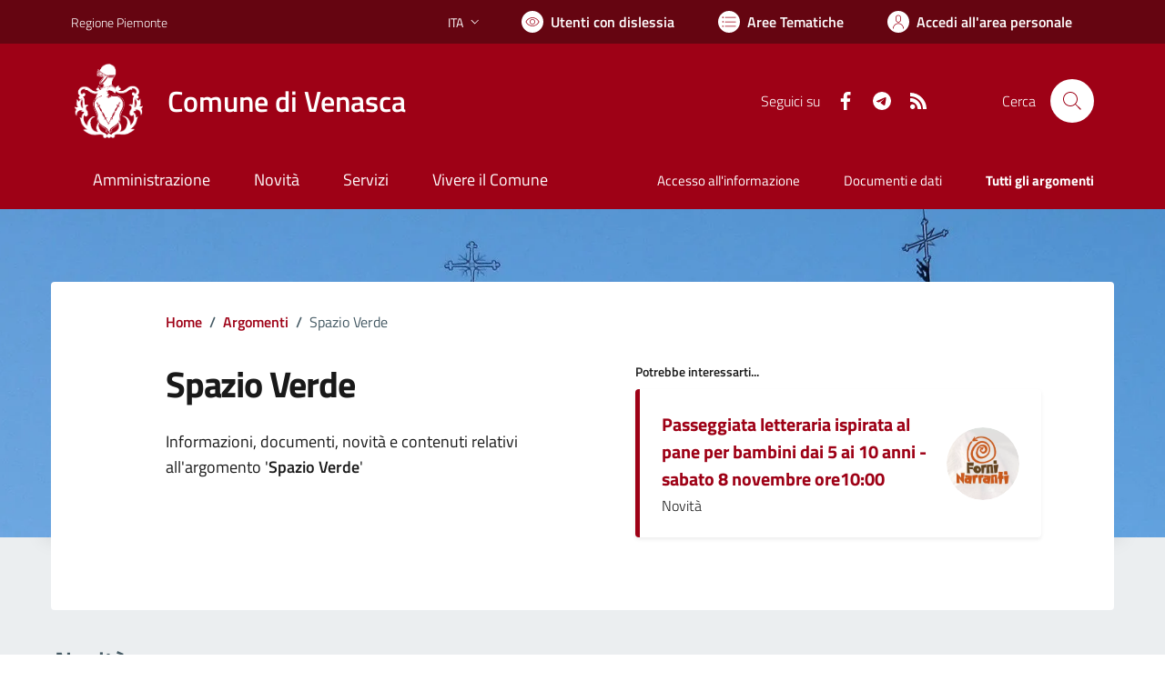

--- FILE ---
content_type: text/html; charset=utf-8
request_url: https://www.comune.venasca.cn.it/services/v1/ashx_master/carica_random_ricerca.ashx
body_size: 283
content:

						<li role='listitem'>
							<a href='/servizi/faq/75/Sportello-Unico-Attivit-c3-a0-Produttive--SUAP-'>
								Sportello Unico Attività Produttive (SUAP)
							</a>
						</li>
						<li role='listitem'>
							<a href='/servizi/faq/64/Prassi-e-documenti-necessari-nel-matrimonio-civile'>
								Prassi e documenti necessari nel matrimonio civile
							</a>
						</li>
						<li role='listitem'>
							<a href='/servizi/faq/65/Richiedere-il-certificato-di-iscrizione-alle-liste-elettorali'>
								Richiedere il certificato di iscrizione alle liste elettorali
							</a>
						</li>
						<li role='listitem'>
							<a href='/servizi/faq/54/Richiedere-inclusione-nell-27albo-degli-scrutatori-di-seggio'>
								Richiedere inclusione nell'albo degli scrutatori di seggio
							</a>
						</li>

--- FILE ---
content_type: application/javascript
request_url: https://www.comune.venasca.cn.it/mdg/cookies/cookieconsent.min.js
body_size: 7710
content:
/*!
 * CookieConsent v2.6.2
 * https://www.github.com/orestbida/cookieconsent
 * Author Orest Bida
 * Released under the MIT License
 */
!function(){"use strict";var e="initCookieConsent";"function"!=typeof window[e]&&(window[e]=function(e){var t,n,i,o,a,c,s,r,l,d,u,p,f,g,h={current_lang:"en",autorun:!0,cookie_name:"cc_cookie",cookie_expiration:182,cookie_domain:window.location.hostname,cookie_path:"/",cookie_same_site:"Lax",use_rfc_cookie:!1,autoclear_cookies:!0,revision:0,script_selector:"data-cookiecategory"},v={},m={},_=!1,b=!1,y=!1,k=!1,C=!1,A=!0,w=!1,S=null,T=!1,x=[],N=[],L=[],E=[],O=[],j=document.documentElement,M=function(e,t){return Object.prototype.hasOwnProperty.call(t,e)?e:V(t).length>0?Object.prototype.hasOwnProperty.call(t,h.current_lang)?h.current_lang:V(t)[0]:void 0},H=function(){var e=["[href]","button","input","details",'[tabindex="0"]'];function t(t,n){var i=!1,o=!1;try{for(var a,c=t.querySelectorAll(e.join(':not([tabindex="-1"]), ')),s=c.length,r=0;r<s;)a=c[r].getAttribute("data-focus"),o||"1"!==a?"0"===a&&(i=c[r],o||"0"===c[r+1].getAttribute("data-focus")||(o=c[r+1])):o=c[r],r++}catch(n){return t.querySelectorAll(e.join(", "))}n[0]=c[0],n[1]=c[c.length-1],n[2]=i,n[3]=o}t(u,N),_&&t(l,x)},I="",D=function(e,t){for(var n=e.length,i=0;i<n;i++)if(e[i]===t)return i;return-1},J=function(e,t,n){n?console.error(e,t||""):console.log(e,void 0!==t?t:" ")},q=function(e){var t=document.createElement(e);return"button"===e&&t.setAttribute("type",e),t},R=function(){var e=navigator.language||navigator.browserLanguage;return e.length>2&&(e=e[0]+e[1]),J("CookieConsent [LANG]: detected_browser_lang = '"+e+"'"),e.toLowerCase()},G=function(e,t){if("object"==typeof e){var n=e.consent_modal,i=e.settings_modal;_&&n&&o(l,["box","bar","cloud"],["top","middle","bottom"],["zoom","slide"],n.layout,n.position,n.transition),!t&&i&&o(d,["bar"],["left","right"],["zoom","slide"],i.layout,i.position,i.transition)}function o(e,t,n,i,o,a,c){if(a=a&&a.split(" ")||[],D(t,o)>-1&&($(e,o),("bar"!==o||"middle"!==a[0])&&D(n,a[0])>-1))for(var s=0;s<a.length;s++)$(e,a[s]);D(i,c)>-1&&$(e,c)}};v.allowedCategory=function(e){return D(JSON.parse(B(h.cookie_name,"one",!0)||"{}").level||[],e)>-1},v.run=function(c){if(document.getElementById("cc_div"))J("CookieConsent [NOTICE]: cookie consent already attached to body!");else{if(function(e){J("CookieConsent [CONFIG]: received_config_settings ",e),"number"==typeof e.cookie_expiration&&(h.cookie_expiration=e.cookie_expiration),"boolean"==typeof e.autorun&&(h.autorun=e.autorun),"string"==typeof e.cookie_domain&&(h.cookie_domain=e.cookie_domain),"string"==typeof e.cookie_same_site&&(h.cookie_same_site=e.cookie_same_site),"string"==typeof e.cookie_path&&(h.cookie_path=e.cookie_path),"string"==typeof e.cookie_name&&(h.cookie_name=e.cookie_name),"function"==typeof e.onAccept&&(o=e.onAccept),"function"==typeof e.onChange&&(a=e.onChange),"number"==typeof e.revision&&(e.revision>-1&&(h.revision=e.revision),w=!0),!0===e.autoclear_cookies&&(h.autoclear_cookies=!0),!0===e.use_rfc_cookie&&(h.use_rfc_cookie=!0),!0===e.hide_from_bots&&(T=navigator&&(navigator.userAgent&&/bot|crawl|spider|slurp|teoma/i.test(navigator.userAgent)||navigator.webdriver)),h.page_scripts=!0===e.page_scripts,h.page_scripts_order=!1!==e.page_scripts_order,!0===e.auto_language?h.current_lang=M(R(),e.languages):"string"==typeof e.current_lang&&(h.current_lang=M(e.current_lang,e.languages)),J("CookieConsent [LANG]: setting current_lang = '"+h.current_lang+"'")}(c),T)return;if(m=JSON.parse(B(h.cookie_name,"one",!0)||"{}"),b=void 0!==m.level,S=void 0!==m.data?m.data:null,A=!("number"==typeof c.revision&&b&&c.revision>-1&&m.revision!==h.revision),function(t,o){(r=q("div")).id="cc--main",r.style.position="fixed",r.style.zIndex="1000000",r.innerHTML='\x3c!--[if lt IE 9 ]><div id="cc_div" class="cc_div ie"></div><![endif]--\x3e\x3c!--[if (gt IE 8)|!(IE)]>\x3c!--\x3e<div id="cc_div" class="cc_div"></div>\x3c!--<![endif]--\x3e';var a=r.children[0],c=h.current_lang,s="string"==typeof j.textContent?"textContent":"innerText";p=o,f=function(e){!0===e.force_consent&&$(j,"force--consent");var t=e.languages[c].consent_modal.description;if(w&&(t=A?t.replace("{{revision_message}}",""):t.replace("{{revision_message}}",I||e.languages[c].consent_modal.revision_message||"")),l)g.innerHTML=t;else{l=q("div");var n=q("div"),i=q("div"),o=q("div");g=q("div");var r,d=q("div"),u=q("button"),p=(q("button"),q("button")),f=q("button"),h=q("div");l.id="cm",n.id="c-inr",i.id="c-inr-i",o.id="c-ttl",g.id="c-txt",d.id="c-bns",u.id="c-p-bn",f.id="c-p-bn",p.id="c-s-bn",h.id="cm-ov",u.className="c-bn",f.className="c-bn terzo",p.className="c-bn c_link personalizza",o.setAttribute("role","heading"),o.setAttribute("aria-level","2"),l.setAttribute("role","dialog"),l.setAttribute("aria-modal","true"),l.setAttribute("aria-hidden","false"),l.setAttribute("aria-labelledby","c-ttl"),l.setAttribute("aria-describedby","c-txt"),l.style.visibility=h.style.visibility="hidden",h.style.opacity=0,o.insertAdjacentHTML("beforeend",e.languages[c].consent_modal.title),g.insertAdjacentHTML("beforeend",t),u[s]=e.languages[c].consent_modal.primary_btn.text,p[s]=e.languages[c].consent_modal.secondary_btn.text,f[s]=e.languages[c].consent_modal.third_btn.text,"accept_all"===e.languages[c].consent_modal.primary_btn.role&&(r="all"),K(u,"click",(function(){v.hide(),J("CookieConsent [ACCEPT]: cookie_consent was accepted!"),v.accept(r)})),"accept_necessary"===e.languages[c].consent_modal.secondary_btn.role?K(p,"click",(function(){v.hide(),v.accept([])})):K(p,"click",(function(){v.showSettings(0)})),"accept_necessary"===e.languages[c].consent_modal.third_btn.role?K(f,"click",(function(){v.hide(),v.accept([])})):K(f,"click",(function(){v.showSettings(0)})),i.appendChild(o),i.appendChild(g),d.appendChild(u),d.appendChild(f),d.appendChild(p),n.appendChild(i),n.appendChild(d),l.appendChild(n),a.appendChild(l),a.appendChild(h),_=!0}},t||f(o),d=q("div");var b=q("div"),y=q("div"),k=q("div");u=q("div");var C=q("div"),S=q("div"),T=q("button"),x=q("div"),N=q("div"),M=q("div");d.id="s-cnt",b.id="c-vln",k.id="c-s-in",y.id="cs",C.id="s-ttl",u.id="s-inr",S.id="s-hdr",N.id="s-bl",T.id="s-c-bn",M.id="cs-ov",x.id="s-c-bnc",T.className="c-bn",T.setAttribute("aria-label",o.languages[c].settings_modal.close_btn_label||"Close"),d.setAttribute("role","dialog"),d.setAttribute("aria-modal","true"),d.setAttribute("aria-hidden","true"),d.setAttribute("aria-labelledby","s-ttl"),C.setAttribute("role","heading"),d.style.visibility=M.style.visibility="hidden",M.style.opacity=0,x.appendChild(T),K(b,"keydown",(function(e){27===(e=e||window.event).keyCode&&v.hideSettings(0)}),!0),K(T,"click",(function(){v.hideSettings(0)})),i=o.languages[h.current_lang].settings_modal.blocks,n=o.languages[h.current_lang].settings_modal.cookie_table_headers;var H=i.length;C.insertAdjacentHTML("beforeend",o.languages[h.current_lang].settings_modal.title);for(var R=0;R<H;++R){var G=q("div"),P=q("div"),z=q("div"),U=q("div");if(G.className="c-bl",P.className="desc",z.className="p",U.className="title",z.insertAdjacentHTML("beforeend",i[R].description),void 0!==i[R].toggle){var B="c-ac-"+R,F=q("button"),W=q("label"),Y=q("input"),Z=q("span"),ee=q("span"),te=q("span"),ne=q("span");F.className="b-tl",W.className="b-tg",Y.className="c-tgl",te.className="on-i",ne.className="off-i",Z.className="c-tg",ee.className="t-lb",F.setAttribute("aria-expanded","false"),F.setAttribute("aria-controls",B),Y.type="checkbox",Z.setAttribute("aria-hidden","true");var ie=i[R].toggle.value;Y.value=ie,ee[s]=i[R].title,F.insertAdjacentHTML("beforeend",i[R].title),U.appendChild(F),Z.appendChild(te),Z.appendChild(ne),t?D(m.level,ie)>-1?(Y.checked=!0,L.push(!0)):L.push(!1):i[R].toggle.enabled?(Y.checked=!0,L.push(!0)):L.push(!1),E.push(ie),i[R].toggle.readonly?(Y.disabled=!0,$(Z,"c-ro"),O.push(!0)):O.push(!1),$(P,"b-acc"),$(U,"b-bn"),$(G,"b-ex"),P.id=B,P.setAttribute("aria-hidden","true"),W.appendChild(Y),W.appendChild(Z),W.appendChild(ee),U.appendChild(W),function(e,t,n){K(F,"click",(function(){Q(t,"act")?(X(t,"act"),n.setAttribute("aria-expanded","false"),e.setAttribute("aria-hidden","true")):($(t,"act"),n.setAttribute("aria-expanded","true"),e.setAttribute("aria-hidden","false"))}),!1)}(P,G,F)}else{var oe=q("div");oe.className="b-tl",oe.setAttribute("role","heading"),oe.setAttribute("aria-level","3"),oe.insertAdjacentHTML("beforeend",i[R].title),U.appendChild(oe)}if(G.appendChild(U),P.appendChild(z),!0!==o.remove_cookie_tables&&void 0!==i[R].cookie_table){for(var ae=document.createDocumentFragment(),ce=0;ce<n.length;++ce){var se=q("th"),re=n[ce];if(se.setAttribute("scope","col"),re){var le=re&&V(re)[0];se[s]=n[ce][le],ae.appendChild(se)}}var de=q("tr");de.appendChild(ae);var ue=q("thead");ue.appendChild(de);var pe=q("table");pe.appendChild(ue);for(var fe=document.createDocumentFragment(),ge=0;ge<i[R].cookie_table.length;ge++){for(var he=q("tr"),ve=0;ve<n.length;++ve)if(re=n[ve]){le=V(re)[0];var me=q("td");me.insertAdjacentHTML("beforeend",i[R].cookie_table[ge][le]),me.setAttribute("data-column",re[le]),he.appendChild(me)}fe.appendChild(he)}var _e=q("tbody");_e.appendChild(fe),pe.appendChild(_e),P.appendChild(pe)}G.appendChild(P),N.appendChild(G)}var be=q("div"),ye=q("button"),ke=q("button");be.id="s-bns",ye.id="s-sv-bn",ke.id="s-all-bn",ye.className="c-bn",ke.className="c-bn",ye.insertAdjacentHTML("beforeend",o.languages[h.current_lang].settings_modal.save_settings_btn),ke.insertAdjacentHTML("beforeend",o.languages[h.current_lang].settings_modal.accept_all_btn),be.appendChild(ke);var Ce=o.languages[h.current_lang].settings_modal.reject_all_btn;if(Ce){var Ae=q("button");Ae.id="s-rall-bn",Ae.className="c-bn",Ae.insertAdjacentHTML("beforeend",Ce),K(Ae,"click",(function(){v.hideSettings(),v.hide(),v.accept([])})),u.className="bns-t",be.appendChild(Ae)}be.appendChild(ye),K(ye,"click",(function(){v.hideSettings(),v.hide(),v.accept()})),K(ke,"click",(function(){v.hideSettings(),v.hide(),v.accept("all")})),S.appendChild(C),S.appendChild(x),u.appendChild(S),u.appendChild(N),u.appendChild(be),k.appendChild(u),y.appendChild(k),b.appendChild(y),d.appendChild(b),a.appendChild(d),a.appendChild(M),(e||document.body).appendChild(r)}(!(_=!b||!A),c),function(e,t){if("string"!=typeof e||""===e||document.getElementById("cc--style"))t();else{var n=q("style");n.id="cc--style";var i=new XMLHttpRequest;i.onreadystatechange=function(){4===this.readyState&&200===this.status&&(n.setAttribute("type","text/css"),n.styleSheet?n.styleSheet.cssText=this.responseText:n.appendChild(document.createTextNode(this.responseText)),document.getElementsByTagName("head")[0].appendChild(n),J("CookieConsent [AUTOLOAD_CSS]: loaded style = '"+e+"'"),t())},i.open("GET",e),i.send()}}(c.theme_css,(function(){H(),G(c.gui_options),function(){for(var e=document.querySelectorAll('a[data-cc="c-settings"], button[data-cc="c-settings"]'),t=0;t<e.length;t++)e[t].setAttribute("aria-haspopup","dialog"),K(e[t],"click",(function(e){v.showSettings(0),e.preventDefault?e.preventDefault():e.returnValue=!1}))}(),h.autorun&&_&&v.show(c.delay||0),setTimeout((function(){$(r,"c--anim")}),30),setTimeout((function(){var e,n;e=!1,n=!1,K(document,"keydown",(function(i){"Tab"===(i=i||window.event).key&&(t&&(i.shiftKey?document.activeElement===t[0]&&(t[1].focus(),i.preventDefault()):document.activeElement===t[1]&&(t[0].focus(),i.preventDefault()),n||C||(n=!0,!e&&i.preventDefault(),i.shiftKey?t[3]?t[2]?t[2].focus():t[0].focus():t[1].focus():t[3]?t[3].focus():t[0].focus())),!n&&(e=!0))})),document.contains&&K(r,"click",(function(e){e=e||window.event,k?u.contains(e.target)?C=!0:(v.hideSettings(0),C=!1):y&&l.contains(e.target)&&(C=!0)}),!0)}),100)})),b&&A){var s="boolean"==typeof m.rfc_cookie;(!s||s&&m.rfc_cookie!==h.use_rfc_cookie)&&(m.rfc_cookie=h.use_rfc_cookie,U(h.cookie_name,JSON.stringify(m))),P(),"function"==typeof c.onAccept&&c.onAccept(m)}}},v.showSettings=function(e){setTimeout((function(){$(j,"show--settings"),d.setAttribute("aria-hidden","false"),k=!0,setTimeout((function(){y?s=document.activeElement:c=document.activeElement,0!==N.length&&(N[3]?N[3].focus():N[0].focus(),t=N)}),200),J("CookieConsent [SETTINGS]: show settings_modal")}),e>0?e:0)};var P=function(){if(h.page_scripts){var e=document.querySelectorAll("script["+h.script_selector+"]"),t=h.page_scripts_order,n=m.level||[];J("CookieConsent [SCRIPT_MANAGER]: sequential loading:",t);var i=function(e,o){if(o<e.length){var a=e[o],c=a.getAttribute(h.script_selector);if(D(n,c)>-1){a.type="text/javascript",a.removeAttribute(h.script_selector);var s=a.getAttribute("data-src"),r=q("script");if(r.textContent=a.innerHTML,function(e,t){for(var n,i=t.attributes,o=i.length,a=0;a<o;a++)n=i[a],e.setAttribute(n.nodeName,n.nodeValue)}(r,a),s?r.src=s:s=a.src,s&&(t?r.readyState?r.onreadystatechange=function(){"loaded"!==r.readyState&&"complete"!==r.readyState||(r.onreadystatechange=null,i(e,++o))}:r.onload=function(){r.onload=null,i(e,++o)}:s=!1),a.parentNode.replaceChild(r,a),s)return}i(e,++o)}};i(e,0)}},z=function(e,t){var n=!1;if("update"===t){var i=typeof(S=v.get("data"))==typeof e;if(i&&"object"==typeof S)for(var o in!S&&(S={}),e)S[o]!==e[o]&&(S[o]=e[o],n=!0);else!i&&S||S===e||(S=e,n=!0)}else S=e,n=!0;return n&&(m.data=S,U(h.cookie_name,JSON.stringify(m))),n};v.set=function(e,t){switch(e){case"data":return z(t.value,t.mode);case"revision":return n=t.value,i=t.prompt_consent,o=t.message,!(!r||"number"!=typeof n||m.revision===n||(w=!0,I=o,A=!1,h.revision=n,!0===i?(f(p),G(p.gui_options,!0),H(),v.show()):v.accept(),0));default:return!1}var n,i,o},v.get=function(e){return JSON.parse(B(h.cookie_name,"one",!0)||"{}")[e]},v.loadScript=function(e,t,n){var i="function"==typeof t;if(document.querySelector('script[src="'+e+'"]'))i&&t();else{var o=q("script");if(n&&n.length>0)for(var a=0;a<n.length;++a)n[a]&&o.setAttribute(n[a].name,n[a].value);i&&(o.readyState?o.onreadystatechange=function(){"loaded"!==o.readyState&&"complete"!==o.readyState||(o.onreadystatechange=null,t())}:o.onload=t),o.src=e,(document.head?document.head:document.getElementsByTagName("head")[0]).appendChild(o)}},v.show=function(e){_&&setTimeout((function(){$(j,"show--consent"),l.setAttribute("aria-hidden","false"),y=!0,setTimeout((function(){c=document.activeElement,t=x}),200),J("CookieConsent [MODAL]: show consent_modal")}),e>0?e:0)},v.hide=function(){_&&(X(j,"show--consent"),l.setAttribute("aria-hidden","true"),y=!1,setTimeout((function(){c.focus(),t=null}),200),J("CookieConsent [MODAL]: hide"))},v.hideSettings=function(){X(j,"show--settings"),k=!1,d.setAttribute("aria-hidden","true"),setTimeout((function(){y?(s&&s.focus(),t=x):(c.focus(),t=null),C=!1}),200),J("CookieConsent [SETTINGS]: hide settings_modal")},v.accept=function(e,t){var c=e||void 0,s=t||[],r=[];if(c)if("object"==typeof c&&"number"==typeof c.length)for(var l=0;l<c.length;l++)-1!==D(E,c[l])&&r.push(c[l]);else"string"==typeof c&&("all"===c?r=E.slice():-1!==D(E,c)&&r.push(c));else r=function(){for(var e=document.querySelectorAll(".c-tgl")||[],t=[],n=0;n<e.length;n++)e[n].checked&&t.push(e[n].value);return t}();if(s.length>=1)for(l=0;l<s.length;l++)r=r.filter((function(e){return e!==s[l]}));for(l=0;l<E.length;l++)!0===O[l]&&-1===D(r,E[l])&&r.push(E[l]);!function(e){var t=document.querySelectorAll(".c-tgl")||[],c=[],s=!1;if(t.length>0){for(var r=0;r<t.length;r++)-1!==D(e,E[r])?(t[r].checked=!0,L[r]||(c.push(E[r]),L[r]=!0)):(t[r].checked=!1,L[r]&&(c.push(E[r]),L[r]=!1));if(h.autoclear_cookies&&b&&c.length>0){var l=i.length,d=-1,u=B("","all"),p=[h.cookie_domain,"."+h.cookie_domain];if("www."===h.cookie_domain.slice(0,4)){var f=h.cookie_domain.substr(4);p.push(f),p.push("."+f)}for(var g=0;g<l;g++){var v=i[g];if(Object.prototype.hasOwnProperty.call(v,"toggle")&&!L[++d]&&Object.prototype.hasOwnProperty.call(v,"cookie_table")&&D(c,v.toggle.value)>-1){var _=v.cookie_table,y=V(n[0])[0],k=_.length;"on_disable"===v.toggle.reload&&(s=!0);for(var C=0;C<k;C++){var w=_[C],T=[],x=w[y],N=w.is_regex||!1,O=w.domain||null,j=w.path||!1;if(O&&(p=[O,"."+O]),N)for(var M=0;M<u.length;M++)u[M].match(x)&&T.push(u[M]);else{var H=D(u,x);H>-1&&T.push(u[H])}J("CookieConsent [AUTOCLEAR]: search cookie: '"+x+"', found:",T),T.length>0&&(F(T,j,p),"on_clear"===v.toggle.reload&&(s=!0))}}}}}if(m={level:e,revision:h.revision,data:S,rfc_cookie:h.use_rfc_cookie},(!b||c.length>0||!A)&&(A=!0,U(h.cookie_name,JSON.stringify(m)),P()),"function"==typeof o&&!b)return b=!0,o(m);"function"==typeof a&&c.length>0&&a(m,c),s&&window.location.reload()}(r)},v.eraseCookies=function(e,t,n){var i=[],o=n?[n,"."+n]:[h.cookie_domain,"."+h.cookie_domain];if("object"==typeof e&&e.length>0)for(var a=0;a<e.length;a++)this.validCookie(e[a])&&i.push(e[a]);else this.validCookie(e)&&i.push(e);F(i,t,o)};var U=function(e,t){t=h.use_rfc_cookie?encodeURIComponent(t):t;var n=new Date;n.setTime(n.getTime()+24*h.cookie_expiration*60*60*1e3);var i=e+"="+(t||"")+"; expires="+n.toUTCString()+"; Path="+h.cookie_path+";";i+=" SameSite="+h.cookie_same_site+";",window.location.hostname.indexOf(".")>-1&&(i+=" Domain="+h.cookie_domain+";"),"https:"===window.location.protocol&&(i+=" Secure;"),document.cookie=i,J("CookieConsent [SET_COOKIE]: cookie "+e+"='"+t+"' was set!")},B=function(e,t,n){var i;if("one"===t){if((i=(i=document.cookie.match("(^|;)\\s*"+e+"\\s*=\\s*([^;]+)"))?n?i.pop():e:"")&&e===h.cookie_name){try{i=JSON.parse(i)}catch(e){i=JSON.parse(decodeURIComponent(i))}i=JSON.stringify(i)}}else if("all"===t){var o=document.cookie.split(/;\s*/);i=[];for(var a=0;a<o.length;a++)i.push(o[a].split("=")[0])}return i},F=function(e,t,n){for(var i=t||"/",o=0;o<e.length;o++){for(var a=0;a<n.length;a++)document.cookie=e[o]+"=; path="+i+(n[a].indexOf(".")>-1?"; domain="+n[a]:"")+"; Expires=Thu, 01 Jan 1970 00:00:01 GMT;";J("CookieConsent [AUTOCLEAR]: deleting cookie: '"+e[o]+"' path: '"+i+"' domain:",n)}};v.validCookie=function(e){return""!==B(e,"one",!0)};var K=function(e,t,n,i){var o=!0===i;e.addEventListener?o?e.addEventListener(t,n,{passive:!0}):e.addEventListener(t,n,!1):e.attachEvent("on"+t,n)},V=function(e){if("object"==typeof e){var t=[],n=0;for(t[n++]in e);return t}},$=function(e,t){e.classList?e.classList.add(t):Q(e,t)||(e.className+=" "+t)},X=function(e,t){e.classList?e.classList.remove(t):e.className=e.className.replace(new RegExp("(\\s|^)"+t+"(\\s|$)")," ")},Q=function(e,t){return e.classList?e.classList.contains(t):!!e.className.match(new RegExp("(\\s|^)"+t+"(\\s|$)"))};return v})}();